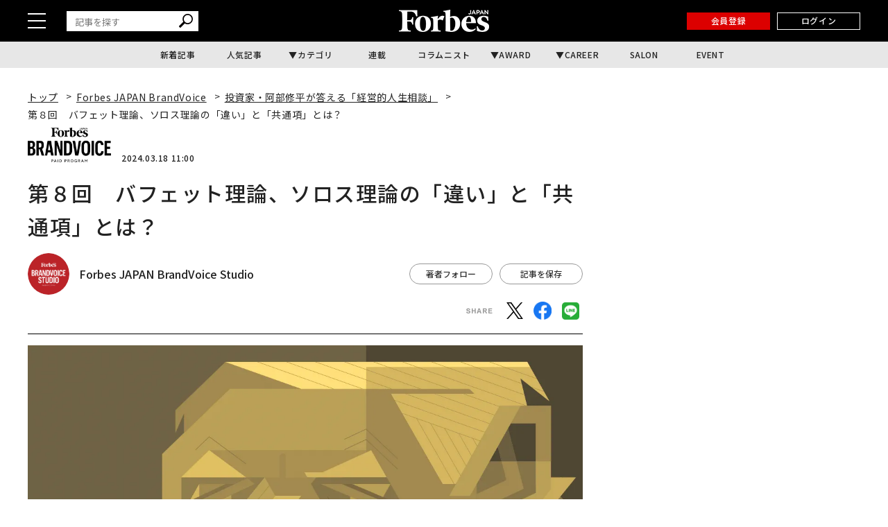

--- FILE ---
content_type: application/javascript; charset=utf-8
request_url: https://fundingchoicesmessages.google.com/f/AGSKWxU_WUOkJ2ixyHTyvI6yl-4aPj-8DkUQIwH_BGqzW3iZZlWR-G2lARbnzVTYqb84xUyDi4VHILm4vVpdX0pr3Co0xwwQW9OCUEGF3IeyPEzafkjap4oAMViCLe4B9kTNbjWaKquj-crSR_chImUCt8BR-X8eeqqNQvW_6NK_W8W6SWTpmsqljzJ8IpP7/_-img/ads//ad_iframe_/pop_ad./ad_horizontal./adlinks2.
body_size: -1291
content:
window['c45e01d1-75dc-4d18-b601-989549d99875'] = true;